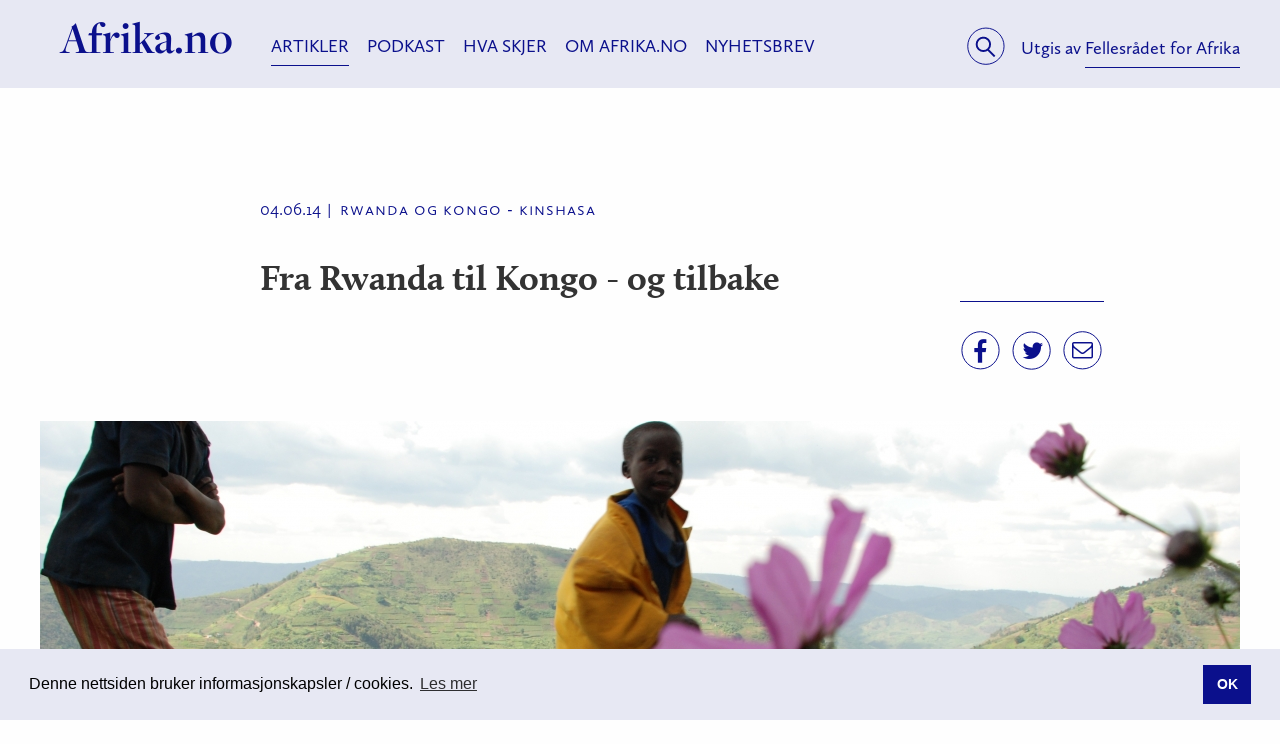

--- FILE ---
content_type: text/html; charset=UTF-8
request_url: https://afrika.no/artikkel/2014/06/04/fra-rwanda-til-kongo-og-tilbake
body_size: 7311
content:
<!DOCTYPE html>
<html lang="nb" class="no-js">
<head>
	<meta charset="utf-8" />
	<meta name="viewport" content="width=device-width, initial-scale=1.0" />
	<meta name="description" content="Velkommen til Afrika.no – Norges fremste nettmagasin om Afrika og det afrikanske!

I Nettmagasinet Afrika.no finner du fortellinger om Afrika du ikke finner andre steder. Vi gir deg et nyansert bilde gjennom reportasjer, analyser, essays og kommentarer som belyser alt fra kultur, idehistorie og filosofi til samfunnsliv, politikk og økonomi. 

Vi i Afrika.no ønsker å styrke samtalen om Afrika i Norge. Vi arbeider for å skape og formidle en journalistikk som gjør Afrika mer tilgjengelig og interessant i Norge. Det gjør vi gjennom å utvikle kvalitetsartikler og god langlesing. Vi formidler mange spennende og innovative skribenter med tilknytning til det afrikanske kontinentet og fra vårt gode nettverk blant Afrika-kjennere i Norge. Vi er stadig på utkikk etter nye stemmer.

Afrika.no-redaksjonen er en uavhengig redaksjon og arbeider i tråd med Redaktørplakaten og pressens Vær Varsom-plakat. Afrika.no er en del av Fellesrådet for Afrikas satsing på informasjonsformidling og kunnskapsutvikling. Vi opererer under samme visjon som Fellesrådet for Afrika: Å være Norges fremste aktør på spørsmål om Afrika.

Vår visjon: En styrket samtale om Afrika og det afrikanske i Norge.">
	<meta name="keywords" content="afrika, kultur, filosofi, samfunn, demokrati, menneskerettigheter, litteratur, musikk, afrofuturisme, ungdom, identitet, afrikansk">

	<meta property="og:type" content="article">
	<meta property="og:title" content="Fra Rwanda til Kongo - og tilbake">
	<meta property="og:description" content="Mange av soldatene i militsgruppene i Kongo er flyktninger og barn av flyktninger som kom fra Rwanda etter folkemordet for 20 år siden. Livet i militsen i Øst-Kongos skoger er hardt, og veien hjem til Rwanda kan virke stengt. Men det finnes håp.">
	<meta property="og:url" content="https://afrika.no/artikkel/2014/06/04/fra-rwanda-til-kongo-og-tilbake">
	<meta property="og:image" content="/assets/images/Rwanda-foto-av-Thorodd-Ommundsen-53.jpg">
	<meta property="og:site_name" content="afrika.no">
	
	<title>Fra Rwanda til Kongo - og tilbake - Fellesrådet for Afrika</title>

	<link rel="shortcut icon" type="image/x-icon" href="https://afrika.no/img/favicon.ico">
	<link rel="apple-touch-icon-precomposed" href="https://afrika.no/img/favicon.png">

	<link rel="home" href="https://afrika.no/" />

	<script src="https://use.typekit.net/doe2leh.js"></script>
	<script>try{Typekit.load({ async: false });}catch(e){}</script>
    	<link rel="stylesheet" href="/css/styles.min.css?v=2020-20-08" />

						<script defer data-domain="afrika.no" src="https://plausible.io/js/script.js"></script>
			<script async src="https://www.googletagmanager.com/gtag/js?id=G-F9E6XS63D1"></script>
			<script>
			window.dataLayer = window.dataLayer || [];
			function gtag(){dataLayer.push(arguments);}
			gtag('js', new Date());

			gtag('config', 'G-F9E6XS63D1');
			</script>
				<cod></cod>	
</head>
<body>
	<header class="header">
		<div class="container container--padded">
							<a href="https://afrika.no" class="header-brand">	
					Afrika.no
				</a>
			
						<div class="header-publisher">
				Utgis av <a href="https://fellesraadet.no">Fellesrådet for Afrika</a>
			</div>
			
			<div class="nav nav-meta">
				<ul>
					<li><a href="/sok" class="nav-search"><span class="sr-only">Søk</span><svg version="1.1" id="search" xmlns="http://www.w3.org/2000/svg" xmlns:xlink="http://www.w3.org/1999/xlink" x="0px" y="0px"
	 viewBox="0 0 41 41" enable-background="new 0 0 41 41" xml:space="preserve">
	<circle class="circle" fill="none" stroke="#0B108C" stroke-miterlimit="10" cx="20.4" cy="20.7" r="18.6"/>
	<circle class="magnifier" fill="none" stroke="#0B108C" stroke-width="2" stroke-miterlimit="10" cx="17.8" cy="18.8" r="6.9"/>
	<line class="magnifier" fill="none" stroke="#0B108C" stroke-width="2" stroke-miterlimit="10" x1="22.3" y1="24.1" x2="29.5" y2="31.2"/>
</svg>
</a></li>
									</ul>
			</div>

			<nav class="nav nav-primary">
				<span class="sr-only">Meny</span>
				<ul>
																																												<li class="active"><a href="https://afrika.no/artikler">Artikler</a>
								</li>
																																						<li><a href="https://afrika.no/podkast">Podkast</a></li>
																																						<li><a href="https://afrika.no/hva-skjer">Hva skjer</a></li>
																																																<li><a href="https://afrika.no/om-oss">Om Afrika.no</a></li>
																																						<li><a href="https://afrika.no/nyhetsbrev">Nyhetsbrev</a></li>
																						</ul>
			</nav>
			<a href="#" class="nav-hamburger" title="Meny">
				<svg version="1.1" class="hamburger" xmlns="http://www.w3.org/2000/svg" xmlns:xlink="http://www.w3.org/1999/xlink" x="0px" y="0px" width="21px" height="14px" viewBox="0 0 21 14" style="enable-background:new 0 0 21 14;" xml:space="preserve">
	<line style="fill:none;stroke:#2B2E80;stroke-width:2;stroke-miterlimit:10;" x1="0" y1="13" x2="21" y2="13"/>
	<line style="fill:none;stroke:#2B2E80;stroke-width:2;stroke-miterlimit:10;" x1="0" y1="7" x2="21" y2="7"/>
	<line style="fill:none;stroke:#2B2E80;stroke-width:2;stroke-miterlimit:10;" x1="0" y1="1" x2="21" y2="1"/>
</svg>
				<span class="sr-only">Meny</span>
			</a>
		</div>
	</header>
	<div class="search-bar">
		<form action="/sok" class="container">
		    <input type="text" name="q" value="" class="search-form-query" autofocus>
	    	<button class="button search-form-button"><span class="sr-only">Søk</span>
				<svg version="1.1" id="search" xmlns="http://www.w3.org/2000/svg" xmlns:xlink="http://www.w3.org/1999/xlink" x="0px" y="0px"
	 viewBox="0 0 41 41" enable-background="new 0 0 41 41" xml:space="preserve">
	<circle class="magnifier" fill="none" stroke="#ffffff" stroke-width="2" stroke-miterlimit="10" cx="17.8" cy="18.8" r="6.9"/>
	<line class="magnifier" fill="none" stroke="#ffffff" stroke-width="2" stroke-miterlimit="10" x1="22.3" y1="24.1" x2="29.5" y2="31.2"/>
</svg>
	    	</button>
		</form>
	</div>
	
	

<article class="article article--article container">
			<div class="row article-header">
			<div class="large-7 large-offset-2 columns">
				<span class="article-postdate">
					04.06.14
				</span>
				<span class="article-type">
					Rwanda og Kongo - Kinshasa
				</span>
				<h1 class="article-heading">
					Fra Rwanda til Kongo - og tilbake
				</h1>
			</div>
		</div>

					
			<div class="row">
				<div class="large-2 large-offset-9 columns some article-some">
					<ul class="some-icons">
	<li class="some-icon icon-facebook"><a href="https://www.facebook.com/sharer/sharer.php?u=https://afrika.no/artikkel/2014/06/04/fra-rwanda-til-kongo-og-tilbake" target="_blank"><span class="sr-only">Facebook</span><svg version="1.1" id="facebook" xmlns="http://www.w3.org/2000/svg" xmlns:xlink="http://www.w3.org/1999/xlink" x="0px" y="0px"
	 viewBox="0 0 41 41" width="41" height="41" enable-background="new 0 0 41 41" xml:space="preserve">
	<circle class="circle" fill="none" stroke="#0B108C" stroke-miterlimit="10" cx="20.5" cy="20.3" r="18.6"/>
	<text class="symbol" transform="matrix(1 0 0 1 13.3164 31.3706)" fill="#0B108C" font-family="FontAwesome" font-size="25px"></text>
</svg></a></li>
	<li class="some-icon icon-twitter"><a href="https://twitter.com/intent/tweet?url=https://afrika.no/artikkel/2014/06/04/fra-rwanda-til-kongo-og-tilbake&text=Fra Rwanda til Kongo - og tilbake"><span class="sr-only">Twitter</span><svg version="1.1" id="twitter" xmlns="http://www.w3.org/2000/svg" xmlns:xlink="http://www.w3.org/1999/xlink" x="0px" y="0px"
	 viewBox="0 0 41 41" width="41" height="41" enable-background="new 0 0 41 41" xml:space="preserve">
	<circle class="circle" fill="none" stroke="#0B108C" stroke-miterlimit="10" cx="20.6" cy="20.6" r="18.6"/>
	<text class="symbol" transform="matrix(1 0 0 1 10.5656 29.212)" fill="#0B108C" font-family="'FontAwesome'" font-size="23.1682px"></text>
</svg>
</a></li>
	<li class="some-icon icon-email"><a href="mailto:?subject=Fra Rwanda til Kongo - og tilbake&body=Mange av soldatene i militsgruppene i Kongo er flyktninger og barn av flyktninger som kom fra Rwanda etter folkemordet for 20 år siden. Livet i militsen i Øst-Kongos skoger er hardt, og veien hjem til Rwanda kan virke stengt. Men det finnes håp.%0D%0A%0D%0Ahttps://afrika.no/artikkel/2014/06/04/fra-rwanda-til-kongo-og-tilbake"><span class="sr-only">E-post</span><svg version="1.1" id="email" xmlns="http://www.w3.org/2000/svg" xmlns:xlink="http://www.w3.org/1999/xlink" x="0px" y="0px"
	 viewBox="0 0 41 41" width="41" height="41" enable-background="new 0 0 41 41" xml:space="preserve">
	<circle class="circle" fill="none" stroke="#0B108C" stroke-miterlimit="10" cx="20.5" cy="20.3" r="18.6"/>
	<text class="symbol" transform="matrix(1 0 0 1 10.1 27)" fill="#0B108C" font-family="'FontAwesome'" font-size="20.7519px"></
</svg></a></li>
</ul>				</div>
			</div>

						
			       <figure class="figure-responsive article-featured"><picture alt="Foto: Thorodd Ommundsen"><source media="(max-width: 640px)" srcset="/assets/images/_640x640_crop_center-center_100_none/Rwanda-foto-av-Thorodd-Ommundsen-53.jpg"><source media="(max-width: 960px)" srcset="/assets/images/_1200x580_crop_center-center_100_none/Rwanda-foto-av-Thorodd-Ommundsen-53.jpg"><img src="/assets/images/_1200x580_crop_center-center_100_none/Rwanda-foto-av-Thorodd-Ommundsen-53.jpg" alt="Foto: Thorodd Ommundsen"></picture><figcaption><p>
                   Det finnes håp for tidligere militssoldater i Rwanda, skriver forfatteren. (Foto: Thorodd Ommundsen)
                                          Foto: Thorodd Ommundsen
                                  </p></figcaption></figure>   
							<div class="row">

				<div class="medium-9 large-7 medium-push-3 large-push-2 columns relative">
							<div class="article-lead"><p>Mange av soldatene i militsgruppene i Kongo er flyktninger og barn av flyktninger som kom fra Rwanda etter folkemordet for 20 år siden. Livet i militsen i Øst-Kongos skoger er hardt, og veien hjem til Rwanda kan virke stengt. Men det finnes håp.</p></div>
										<div class="article-content">
					          
                 
          
       <div class="text text--first"><p>Rwanda 1994: Landet er i ruiner, store deler av befolkningen er på flukt. Infrastruktur og byråkrati ligger nede. Mer enn 800.000 mennesker er døde som følge av ekstreme hutuers nedslaktning av tutsier og moderate hutuer. </p><p>Rwanda 2014:20 år har gått siden folkemordet. Etnisk tilhørighet er et ikketema, man er ikke lengre hutu, tutsi eller twa. «Vi er alle rwandere» er det nye slagordet. President Paul Kagame styrer landet med jernhånd. Samtidig har han skapt økonomisk vekst og landet har et reelt håp om å bli et mellominntektsland innen 2020. Veiene som kryper oppover fjellsidene er gode, og kriminaliteten i landet er lav. <br /></p><h2>Krig om ressurser</h2><p>Da tutsimilitsen RDF (Rwanda Defence Force) tok kontrollen over Kigali sommeren 1994, flyktet mange hutuer over grensen til nabolandene i frykt for represalier. De slo seg ned i flyktningleirer i Kongo, men rømte med tiden inn i jungelen hvor mange enda oppholder seg. For å livnære seg ble mange en del av væpnede grupper som enda styrer i Øst-Kongos skoger.<br /></p><p>Grensen mellom Kongo og Rwanda er som grensen mellom to forskjellige verdener. På den rwandiske siden hersker ro og orden. Få kilometer borte er situasjonen en helt annen. I Kongos østlige skoger herjer fortsatt krigen. Det er en krig for overlevelse og en krig om ressurser. For mange av soldatene er det en krig uten framtid. De er fanget i en verden uten mulighet for utdanning, uten tilgang på helsehjelp og uten håp om å oppnå annet enn å stige i de militære gradene. <br /></p><h2>Oppvokst i krigen</h2><p>Det snakkes om lederne og krigerne som ikke ønsker fred. Det glemmes ofte at mange av soldatene som kjemper i Kongo i dag er født og oppvokst i krigen. Andre var så unge da de flyktet at de ikke kjenner annet. </p><p>Livet i jungelen er tøft, kampene harde og det politiske spillet høyt. For disse soldatene var slutten på folkemordet kun begynnelsen på krigen. Et viktig steg for å skape fred i regionen er å gi dem en mulighet til et annet liv. <br /></p><p>Mange av lederne for militsgruppene er tiltalt for folkemord og krigsforbrytelser. For dem er det nødvendig å holde på sine soldater for å kunne holde krigen gående og trygge sin posisjon. For dem er arbeidet for stabilitet i regionen direkte i strid med egne interesser. Soldatene lavere på rangstigen vokser derfor opp med historier om alt det forferdelige som vil skje om de returnerer til Rwanda. Med hjelp av radio og mobiltelefoner har FN og Rwanda de siste årene kunnet spre budskapet om at soldatene ikke vil bli møtt med vold, men med et tilbud om et nytt liv. Har de begått krigsforbrytelser under folkemordet vil de måtte svare for dette og kan risikere fengselsstraff, men utenom det stilles få spørsmål. <br /></p><h2>En ny, sårbar start</h2><p>Å forlate sine militsgrupper er et spill om livet. Blir de tatt av sine egne ledere risikerer de å bli drept. Mange tar allikevel sjansen. De som klarer å flykte eller overgi seg til FN blir tatt med til Rwanda og satt i demobiliseringsleire. Dette er en del av Rwandas større demobiliserings- og reintegreringsprogram. Her lærer de om Rwanda og får grunnkunnskaper blant annet om hvordan starte sin egen bedrift, hvordan betale skatt og hvordan være en god borger. Mange må også lære å lese og skrive. <br /></p><p>Etter oppholdet i leiren blir de sendt tilbake til sine hjemsteder. For mange er dette steder som er helt fremmede. <br /></p><p>For dem er det ikke så mye et hjem de vender tilbake til som et sted å starte på nytt. Veien tilbake er ikke uten vansker, men det statlige programmet tilbyr skole, en startpakke med verktøy og mat, samt oppfølging og veiledning. Innenfor sine rammer har programmet hatt stor suksess. Det store problemet er at de reintegreres inn i et samfunn med høy arbeidsledighet, interne motsetninger og fattigdom. <br /></p><p>På tross av slagordene om enhet og likhet, den økonomiske veksten og den fredelige utviklingen er Rwanda fortsatt preget av frykt, fattigdom og segregering. For ungguttene som returnerer i dag er fremtiden uansett lysere enn det den ville vært i Kongo. Nå finnes det håp.<br /></p></div><div class="text"><p><em>Artikkelen sto på trykk i Ny Tid 30.05.14</em></p></div>   
				</div>
			
							<br>
				<div class="article-contribute">
					<p>Har du spørsmål eller synspunkter på denne artikkelen? Vil du skrive for oss? Ta kontakt med redaksjonen: rahwa@afrika.no</p>
				</div>
				<br>
			
						<br>
		</div>

							<div class="medium-3 medium-pull-9 large-2 large-pull-7 columns">
																			<div class="article-byline">
							
														<div class="article-author">
								Anne Gulichsen
							</div>
															<div class="article-author-about">
									Anne Gulichsen er leder for Fellesrådets informasjonsutvalg.
								</div>
																																		</div>
												</div>
		
				<aside class="medium-9 medium-offset-3 large-3 large-offset-0 columns pull-right related-articles">

			
		</aside>

</article>




<section class="countries">
	<div class="row">
				<div class="large-12 columns">
						<h3 class="countries-heading"><a href="https://fellesraadet.no/bedriftsdatabasen">Bedriftsdatabase</a></h3>
			<div>
				Informasjonen i bedriftsdatabasen er basert på offentlig tilgjengelig informasjon om selskapene og på direkte etterspurt informasjon.
				Siste oppdatering av bedriftsdatabasen ble gjennomført i 2021. Dersom du er et selskap eller et enkeltindivid som ser mangler eller behov for oppdatering må du gjerne ta kontakt med Fellesrådet for Afrika.
			</div>
			<ul class="countries-list" style="column-count:1;">
				<li><a href="https://fellesraadet.no/bedriftsdatabasen">Gå til bedriftsdatabasen</a></li>
			</ul>
		</div>
	</div>
</section>


	<div class="nav-portable">
		<a href="#" title=""l_close"|t" class="nav-close"><svg version="1.1" id="x" xmlns="http://www.w3.org/2000/svg" xmlns:xlink="http://www.w3.org/1999/xlink" x="0px" y="0px"
	 viewBox="0 0 22.7 20.4" width="23px" height="21px" style="enable-background:new 0 0 22.7 20.4;" xml:space="preserve">
<line style="fill:none;stroke:#2B2E80;stroke-width:3;stroke-miterlimit:10;" x1="1" y1="18.2" x2="21.7" y2="1.2"/>
<line style="fill:none;stroke:#2B2E80;stroke-width:3;stroke-miterlimit:10;" x1="1" y1="1.3" x2="21.7" y2="19.3"/>
</svg>
</a>
		<nav>
			<span class="sr-only">Meny</span>
			<h4><a href="https://afrika.no">Afrika.no</a></h4>
			<ul>
																			<li><a href="https://afrika.no/artikler">Artikler</a></li>
																				<li><a href="https://afrika.no/podkast">Podkast</a></li>
																				<li><a href="https://afrika.no/hva-skjer">Hva skjer</a></li>
																													<li><a href="https://afrika.no/om-oss">Om Afrika.no</a></li>
																				<li><a href="https://afrika.no/nyhetsbrev">Nyhetsbrev</a></li>
												</ul>
			<h4><a href="https://fellesraadet.no">Fellesrådet for Afrika</a></h4>
			<ul>
																			<li><a href="https://afrika.no/fellesradet/no-gjeld-det">No Gjeld Det</a></li>
																				<li><a href="https://afrika.no/fellesradet/migrant-menneske">Migrant = Menneske</a></li>
												</ul>
		</nav>
	</div>

	<div class="video-overlay">
		<div class="video-container">
		</div>
	</div>
		
	<footer class="footer">
		<div class="container">
			<a href="https://fellesraadet.no" class="footer-logo"><img src="/img/logo.svg" alt="Fellesrådet for Afrika"></a>
			<div class="footer-publisher">
				
									<strong><a href="https://afrika.no/om-oss">Vil du skrive for afrika.no?</a><br></strong>
				
									Redaktør: Rahwa Yohaness<br>
					E-post: 
<span id="sproutencodeemail-69772241cd7e77.11228975-1"></span>
<script type="text/javascript">
    var sproutencodeemailRot13String = "<n uers='znvygb:'enujn@nsevxn.ab'>enujn@nsevxn.ab</n>";
    var sproutencodeemailRot13 = sproutencodeemailRot13String.replace(/[a-zA-Z]/g, function(c){return String.fromCharCode((c<="Z"?90:122)>=(c=c.charCodeAt(0)+13)?c:c-26);});
    document.getElementById("sproutencodeemail-69772241cd7e77.11228975-1").innerHTML =
    sproutencodeemailRot13;
</script>

				
                                                        <br><a href="https://fellesraadet.no/personvern">Personvern</a>
                				
			</div>
			<div class="footer-some">
				<strong>Følg oss:</strong><br>
				<ul class="some-icons">
					<li class="some-icon icon-facebook"><a href="https://www.facebook.com/nyeafrika.no" target="_blank"><span class="sr-only">Facebook</span><svg version="1.1" id="facebook" xmlns="http://www.w3.org/2000/svg" xmlns:xlink="http://www.w3.org/1999/xlink" x="0px" y="0px"
	 viewBox="0 0 41 41" width="41" height="41" enable-background="new 0 0 41 41" xml:space="preserve">
	<circle class="circle" fill="none" stroke="#0B108C" stroke-miterlimit="10" cx="20.5" cy="20.3" r="18.6"/>
	<text class="symbol" transform="matrix(1 0 0 1 13.3164 31.3706)" fill="#0B108C" font-family="FontAwesome" font-size="25px"></text>
</svg></a></a></li>
					<li class="some-icon icon-twitter"><a href="https://twitter.com/afrika_no" target="_blank"><span class="sr-only">Twitter</span><svg version="1.1" id="twitter" xmlns="http://www.w3.org/2000/svg" xmlns:xlink="http://www.w3.org/1999/xlink" x="0px" y="0px"
	 viewBox="0 0 41 41" width="41" height="41" enable-background="new 0 0 41 41" xml:space="preserve">
	<circle class="circle" fill="none" stroke="#0B108C" stroke-miterlimit="10" cx="20.6" cy="20.6" r="18.6"/>
	<text class="symbol" transform="matrix(1 0 0 1 10.5656 29.212)" fill="#0B108C" font-family="'FontAwesome'" font-size="23.1682px"></text>
</svg>
</a></li>
					<li class="some-icon icon-newsletter"><a href="https://afrika.no/nyhetsbrev"><span class="sr-only">Nyhetsbrev</span><svg version="1.1" id="newsletter" xmlns="http://www.w3.org/2000/svg" xmlns:xlink="http://www.w3.org/1999/xlink" x="0px" y="0px" width="132px" height="37px" viewBox="0 0 131.6 36.8" enable-background="new 0 0 131.6 36.8" xml:space="preserve">
	<path class="circle" fill="#0B108C" d="M113,36.7c10.2,0,18.6-8.1,18.6-18.3S123.2,0,113,0H18.6C8.3,0,0,8.1,0,18.3s8.3,18.5,18.6,18.5L113,36.7z"/>
	<text class="symbol" transform="matrix(1 0 0 1 10.1977 25.4868)" fill="#FFFFFF" font-family="FontAwesome" font-size="20.7519px"></text>
	<rect x="40.3" y="11.5" fill="none" width="88.2" height="19.3"/>
	<text class="text" transform="matrix(1 0 0 1 41.2966 22.9043)" fill="#FFFFFF" font-family="calluna-sans" font-size="16px">Nyhetsbrev</text>
</svg></a></li>
				</ul>

			</div>
			<div class="footer-credits">
				<span>Web:</span>
				<a href="http://noop.no">Noop.no</a><br>
				<span>Design:</span>
				<a href="http://www.clou.no/">Clou Design</a>
			</div>
		</div>
	</footer>

		
		<script src="/js/jquery.js"></script>
	<script src="/js/jquery.validate.js"></script>
	<script src="/js/picturefill.js"></script>
	<script src="/js/photoswipe.js"></script>
	<script src="/js/photoswipe-ui-default.js"></script>
	<script src="/js/foundation.js"></script>
	<script src="/js/cookieconsent.min.js"></script>
        	<script src="/js/site.js?v=2018-12-17"></script>
	<script>
		$(document).foundation();
	</script>

		<script>$(function() {


		var highlighting = false;
		var $highlightedCountry = null;
		var $highlightedCountryName = null;

		var $activeCountry = typeof activeCountry !== 'undefined' ? $("#map-africa g." + activeCountry).one() : null;
		if($activeCountry)
			$activeCountry.attr('class', $activeCountry.attr('class') + " active");


		$("#map-africa title").remove();

		$("#map-africa g").hover(function() {
				if(!highlighting) {
					$(this).closest("svg").attr("class", "map-africa highlighting");
					highlighting = true;
				}

				$highlightedCountryName = $(this).closest("div.africa-map").find(".map-africa-countries ." + $(this).attr("class")).show();
			},function() {

				if($highlightedCountryName) {
					$highlightedCountryName.hide();
					$highlightedCountryName = null;

					highlighting = false;
					window.setTimeout(function() {
						if(!highlighting)
							$("#map-africa").attr("class","map-africa");
					}, 250);
				}
		});

		function highlightCountry(country, $map) {
			if(country)
			{
				if($highlightedCountry)
					resetHighlight();
				$highlightedCountry = $map.find("." + country);
				$highlightedCountry.attr('class', country + " highlight");

				$highlightedCountryName = $(".map-africa-countries ." + country).show();

			}
		}

		function resetHighlight() {
			if($highlightedCountry && $highlightedCountry.length) {
				$highlightedCountry.attr('class', $highlightedCountry.attr('class').replace(" highlight",""));
				$highlightedCountry = null;
			}

			if($highlightedCountryName && $highlightedCountryName.length) {
				$highlightedCountryName.hide();
				$highlightedCountryName = null;
			}
		}

		$(".countries-list a").hover(function() {
			var country = $(this).attr('class');
			if(country)
				highlightCountry(country, $(this).closest(".countries").find("#map-africa"));
		}, resetHighlight);

	});</script>

								<script>
				window.addEventListener("load", function(){
					window.cookieconsent.initialise({
					"palette": {
						"popup": {
						"background": "#E7E8F3",
						},
						"button": {
						"background": "#0B108C",
						"text": "#fff",
						"border": "#0B108C"
						}
					},
					"content": {
						"message": "Denne nettsiden bruker informasjonskapsler / cookies.",
						"dismiss": "OK",
						"link": "Les mer",
						"href": "https://fellesraadet.no/personvern"
					}
				})});
			</script>
		    </body>
</html>

--- FILE ---
content_type: image/svg+xml
request_url: https://afrika.no/img/lt-blue.svg
body_size: 144
content:
<svg version="1.1" id="Layer_1" xmlns="http://www.w3.org/2000/svg" xmlns:xlink="http://www.w3.org/1999/xlink" x="0px" y="0px" width="8px" height="12px" viewBox="-293 414.9 8 12" style="enable-background:new -293 414.9 8 12;" xml:space="preserve">
	<polygon style="fill:#0B108C;" points="-291.6,415.4 -293,415.4 -287,421.1 -293,426.9 -291.6,426.9 -285.7,421.1 	"/>
</svg>
